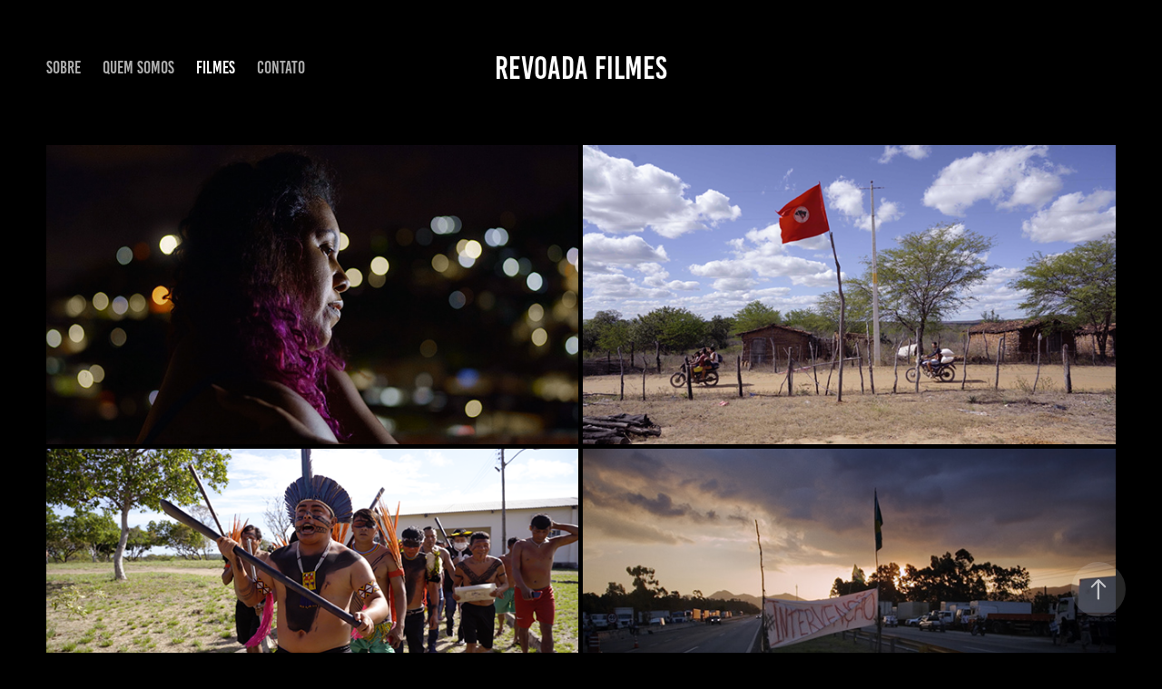

--- FILE ---
content_type: text/html; charset=utf-8
request_url: https://revoadafilmes.com/
body_size: 4144
content:
<!DOCTYPE HTML>
<html lang="en-US">
<head>
  <meta charset="UTF-8" />
  <meta name="viewport" content="width=device-width, initial-scale=1" />
      <meta name="keywords"  content="documentário,filme,cinema,política,movimentos sociais,Quentin Delaroche,Victoria Alvares,Camocim,Bloqueio,Tijolo por tijolo,revoada filmes,revoada,filmes,revoadafilmes,tijolo,pulso,mst" />
      <meta name="twitter:card"  content="summary_large_image" />
      <meta name="twitter:site"  content="@AdobePortfolio" />
      <meta  property="og:title" content="REVOADA FILMES" />
      <meta  property="og:image" content="https://cdn.myportfolio.com/77bf633e-22b5-43cc-b1a5-65c6ee755948/f7d05c4c-a2d1-48b7-b6f9-d1ad96099fe8_rwc_0x0x1916x1080x1916.jpg?h=9c973f3942dbb182506b0082c8e82393" />
      <link rel="icon" href="[data-uri]"  />
      <link rel="stylesheet" href="/dist/css/main.css" type="text/css" />
      <link rel="stylesheet" href="https://cdn.myportfolio.com/77bf633e-22b5-43cc-b1a5-65c6ee755948/b460980f5905661ad184ef404dbdfa241756239776.css?h=94894c614d86de8d70885289788a6972" type="text/css" />
    <link rel="canonical" href="https://revoadafilmes.com/filmes" />
      <title>REVOADA FILMES</title>
    <script type="text/javascript" src="//use.typekit.net/ik/[base64].js?cb=35f77bfb8b50944859ea3d3804e7194e7a3173fb" async onload="
    try {
      window.Typekit.load();
    } catch (e) {
      console.warn('Typekit not loaded.');
    }
    "></script>
</head>
  <body class="transition-enabled">  <div class='page-background-video page-background-video-with-panel'>
  </div>
  <div class="js-responsive-nav">
    <div class="responsive-nav has-social">
      <div class="close-responsive-click-area js-close-responsive-nav">
        <div class="close-responsive-button"></div>
      </div>
          <nav class="nav-container" data-hover-hint="nav" data-hover-hint-placement="bottom-start">
      <div class="page-title">
        <a href="/sobre" >SOBRE</a>
      </div>
      <div class="page-title">
        <a href="/quem-somos" >QUEM SOMOS</a>
      </div>
                <div class="gallery-title"><a href="/filmes" class="active">FILMES</a></div>
      <div class="page-title">
        <a href="/contato" >CONTATO</a>
      </div>
          </nav>
        <div class="social pf-nav-social" data-context="theme.nav" data-hover-hint="navSocialIcons" data-hover-hint-placement="bottom-start">
          <ul>
          </ul>
        </div>
    </div>
  </div>
    <header class="site-header js-site-header " data-context="theme.nav" data-hover-hint="nav" data-hover-hint-placement="top-start">
        <nav class="nav-container" data-hover-hint="nav" data-hover-hint-placement="bottom-start">
      <div class="page-title">
        <a href="/sobre" >SOBRE</a>
      </div>
      <div class="page-title">
        <a href="/quem-somos" >QUEM SOMOS</a>
      </div>
                <div class="gallery-title"><a href="/filmes" class="active">FILMES</a></div>
      <div class="page-title">
        <a href="/contato" >CONTATO</a>
      </div>
        </nav>
        <div class="logo-wrap" data-context="theme.logo.header" data-hover-hint="logo" data-hover-hint-placement="bottom-start">
          <div class="logo e2e-site-logo-text logo-text  ">
              <a href="/filmes" class="preserve-whitespace">REVOADA FILMES</a>

          </div>
        </div>
        <div class="social pf-nav-social" data-context="theme.nav" data-hover-hint="navSocialIcons" data-hover-hint-placement="bottom-start">
          <ul>
          </ul>
        </div>
        <div class="hamburger-click-area js-hamburger">
          <div class="hamburger">
            <i></i>
            <i></i>
            <i></i>
          </div>
        </div>
    </header>
    <div class="header-placeholder"></div>
  <div class="site-wrap cfix js-site-wrap">
    <div class="site-container">
      <div class="site-content e2e-site-content">
        <main>
          <section class="project-covers" data-context="page.gallery.covers">
          <a class="project-cover js-project-cover-touch hold-space" href="/tijolo-por-tijolo" data-context="pages" data-identity="id:p64dcfed9c6a36f8aeecab2ada7ccdd0ee86768560eada1d6a403a" data-hover-hint="galleryPageCover" data-hover-hint-id="p64dcfed9c6a36f8aeecab2ada7ccdd0ee86768560eada1d6a403a">
            <div class="cover-content-container">
              <div class="cover-image-wrap">
                <div class="cover-image">
                    <div class="cover cover-normal">

            <img
              class="cover__img js-lazy"
              src="https://cdn.myportfolio.com/77bf633e-22b5-43cc-b1a5-65c6ee755948/f7d05c4c-a2d1-48b7-b6f9-d1ad96099fe8_rwc_0x0x1916x1080x32.jpg?h=ad4fb69836564d746cecb686c8337c4d"
              data-src="https://cdn.myportfolio.com/77bf633e-22b5-43cc-b1a5-65c6ee755948/f7d05c4c-a2d1-48b7-b6f9-d1ad96099fe8_rwc_0x0x1916x1080x1916.jpg?h=9c973f3942dbb182506b0082c8e82393"
              data-srcset="https://cdn.myportfolio.com/77bf633e-22b5-43cc-b1a5-65c6ee755948/f7d05c4c-a2d1-48b7-b6f9-d1ad96099fe8_rwc_0x0x1916x1080x640.jpg?h=02c66547a60c78f75f7c5526f2d39acd 640w, https://cdn.myportfolio.com/77bf633e-22b5-43cc-b1a5-65c6ee755948/f7d05c4c-a2d1-48b7-b6f9-d1ad96099fe8_rwc_0x0x1916x1080x1280.jpg?h=8746b81e15af327c8415a05ad2fa2384 1280w, https://cdn.myportfolio.com/77bf633e-22b5-43cc-b1a5-65c6ee755948/f7d05c4c-a2d1-48b7-b6f9-d1ad96099fe8_rwc_0x0x1916x1080x1366.jpg?h=eeb5f31e81d12d1e3464bae5a2c5c328 1366w, https://cdn.myportfolio.com/77bf633e-22b5-43cc-b1a5-65c6ee755948/f7d05c4c-a2d1-48b7-b6f9-d1ad96099fe8_rwc_0x0x1916x1080x1920.jpg?h=fde73e7bcaec67ea851035ce49812ea1 1920w, https://cdn.myportfolio.com/77bf633e-22b5-43cc-b1a5-65c6ee755948/f7d05c4c-a2d1-48b7-b6f9-d1ad96099fe8_rwc_0x0x1916x1080x1916.jpg?h=9c973f3942dbb182506b0082c8e82393 2560w, https://cdn.myportfolio.com/77bf633e-22b5-43cc-b1a5-65c6ee755948/f7d05c4c-a2d1-48b7-b6f9-d1ad96099fe8_rwc_0x0x1916x1080x1916.jpg?h=9c973f3942dbb182506b0082c8e82393 5120w"
              data-sizes="(max-width: 540px) 100vw, (max-width: 768px) 50vw, calc(100vw / 2)"
            >
                              </div>
                </div>
              </div>
              <div class="details-wrap">
                <div class="details">
                  <div class="details-inner">
                      <div class="title preserve-whitespace">TIJOLO POR TIJOLO | BRICK BY BRICK</div>
                      <div class="custom1 preserve-whitespace">2024</div>
                  </div>
                </div>
              </div>
            </div>
          </a>
          <a class="project-cover js-project-cover-touch hold-space" href="/pulso" data-context="pages" data-identity="id:p64dcfdb5ebbb929f7386c8b5185cbfa36bb778741a9a3f332e5c4" data-hover-hint="galleryPageCover" data-hover-hint-id="p64dcfdb5ebbb929f7386c8b5185cbfa36bb778741a9a3f332e5c4">
            <div class="cover-content-container">
              <div class="cover-image-wrap">
                <div class="cover-image">
                    <div class="cover cover-normal">

            <img
              class="cover__img js-lazy"
              src="https://cdn.myportfolio.com/77bf633e-22b5-43cc-b1a5-65c6ee755948/7a51573c-2fe4-4c81-a246-f9e3093868e0_rwc_0x0x1916x1080x32.png?h=ab6e312693e100c7c52d28f35613e5aa"
              data-src="https://cdn.myportfolio.com/77bf633e-22b5-43cc-b1a5-65c6ee755948/7a51573c-2fe4-4c81-a246-f9e3093868e0_rwc_0x0x1916x1080x1916.png?h=4f568e45bd7d03192d2a672632bc82f5"
              data-srcset="https://cdn.myportfolio.com/77bf633e-22b5-43cc-b1a5-65c6ee755948/7a51573c-2fe4-4c81-a246-f9e3093868e0_rwc_0x0x1916x1080x640.png?h=ceb496f21b56bac680ab7df15b5e0a8e 640w, https://cdn.myportfolio.com/77bf633e-22b5-43cc-b1a5-65c6ee755948/7a51573c-2fe4-4c81-a246-f9e3093868e0_rwc_0x0x1916x1080x1280.png?h=33eeebcaf6f11a2da703af8cdc57b78b 1280w, https://cdn.myportfolio.com/77bf633e-22b5-43cc-b1a5-65c6ee755948/7a51573c-2fe4-4c81-a246-f9e3093868e0_rwc_0x0x1916x1080x1366.png?h=e80c319e3e9c03478c6a624eb6966117 1366w, https://cdn.myportfolio.com/77bf633e-22b5-43cc-b1a5-65c6ee755948/7a51573c-2fe4-4c81-a246-f9e3093868e0_rwc_0x0x1916x1080x1920.png?h=5032645861483e2fe856697242a16467 1920w, https://cdn.myportfolio.com/77bf633e-22b5-43cc-b1a5-65c6ee755948/7a51573c-2fe4-4c81-a246-f9e3093868e0_rwc_0x0x1916x1080x1916.png?h=4f568e45bd7d03192d2a672632bc82f5 2560w, https://cdn.myportfolio.com/77bf633e-22b5-43cc-b1a5-65c6ee755948/7a51573c-2fe4-4c81-a246-f9e3093868e0_rwc_0x0x1916x1080x1916.png?h=4f568e45bd7d03192d2a672632bc82f5 5120w"
              data-sizes="(max-width: 540px) 100vw, (max-width: 768px) 50vw, calc(100vw / 2)"
            >
                              </div>
                </div>
              </div>
              <div class="details-wrap">
                <div class="details">
                  <div class="details-inner">
                      <div class="title preserve-whitespace">PULSO | PULSE</div>
                      <div class="custom1 preserve-whitespace">2025 | EM PRODUÇÃO</div>
                  </div>
                </div>
              </div>
            </div>
          </a>
          <a class="project-cover js-project-cover-touch hold-space" href="/fronteiras" data-context="pages" data-identity="id:p64dd0946ae4f3ff6a3d1bd50071b121e1e0ae263e65c9c725cf61" data-hover-hint="galleryPageCover" data-hover-hint-id="p64dd0946ae4f3ff6a3d1bd50071b121e1e0ae263e65c9c725cf61">
            <div class="cover-content-container">
              <div class="cover-image-wrap">
                <div class="cover-image">
                    <div class="cover cover-normal">

            <img
              class="cover__img js-lazy"
              src="https://cdn.myportfolio.com/77bf633e-22b5-43cc-b1a5-65c6ee755948/b5f20203-4204-4400-9967-85cfbcfd7fb7_rwc_0x0x1916x1080x32.png?h=f992afb69e17fdb713183bacd9f0550b"
              data-src="https://cdn.myportfolio.com/77bf633e-22b5-43cc-b1a5-65c6ee755948/b5f20203-4204-4400-9967-85cfbcfd7fb7_rwc_0x0x1916x1080x1916.png?h=16ea8bbabde0327bf2e55eb2a9ae07f0"
              data-srcset="https://cdn.myportfolio.com/77bf633e-22b5-43cc-b1a5-65c6ee755948/b5f20203-4204-4400-9967-85cfbcfd7fb7_rwc_0x0x1916x1080x640.png?h=acc91e69c08c429f95a65a331bcd5cc9 640w, https://cdn.myportfolio.com/77bf633e-22b5-43cc-b1a5-65c6ee755948/b5f20203-4204-4400-9967-85cfbcfd7fb7_rwc_0x0x1916x1080x1280.png?h=69e6dfb26f1161053b785b6a49a12e6f 1280w, https://cdn.myportfolio.com/77bf633e-22b5-43cc-b1a5-65c6ee755948/b5f20203-4204-4400-9967-85cfbcfd7fb7_rwc_0x0x1916x1080x1366.png?h=cdf428367cb1f6325c592ab9e95f80d9 1366w, https://cdn.myportfolio.com/77bf633e-22b5-43cc-b1a5-65c6ee755948/b5f20203-4204-4400-9967-85cfbcfd7fb7_rwc_0x0x1916x1080x1920.png?h=e011c53fda8cb3cb77b86d4baf220524 1920w, https://cdn.myportfolio.com/77bf633e-22b5-43cc-b1a5-65c6ee755948/b5f20203-4204-4400-9967-85cfbcfd7fb7_rwc_0x0x1916x1080x1916.png?h=16ea8bbabde0327bf2e55eb2a9ae07f0 2560w, https://cdn.myportfolio.com/77bf633e-22b5-43cc-b1a5-65c6ee755948/b5f20203-4204-4400-9967-85cfbcfd7fb7_rwc_0x0x1916x1080x1916.png?h=16ea8bbabde0327bf2e55eb2a9ae07f0 5120w"
              data-sizes="(max-width: 540px) 100vw, (max-width: 768px) 50vw, calc(100vw / 2)"
            >
                              </div>
                </div>
              </div>
              <div class="details-wrap">
                <div class="details">
                  <div class="details-inner">
                      <div class="title preserve-whitespace">FRONTEIRAS | BORDERS</div>
                      <div class="custom1 preserve-whitespace">2024 | SÉRIE (5X26')</div>
                  </div>
                </div>
              </div>
            </div>
          </a>
          <a class="project-cover js-project-cover-touch hold-space" href="/bloqueio" data-context="pages" data-identity="id:p64dd02fc198f6a120eee5c5a2b5a518dcf3fa3ebea0f67c97efc1" data-hover-hint="galleryPageCover" data-hover-hint-id="p64dd02fc198f6a120eee5c5a2b5a518dcf3fa3ebea0f67c97efc1">
            <div class="cover-content-container">
              <div class="cover-image-wrap">
                <div class="cover-image">
                    <div class="cover cover-normal">

            <img
              class="cover__img js-lazy"
              src="https://cdn.myportfolio.com/77bf633e-22b5-43cc-b1a5-65c6ee755948/f4b11e73-4238-4c3e-991f-f2b8aff62782_rwc_0x0x1916x1080x32.jpg?h=d2d82b820535df6d96fce0a4570d5608"
              data-src="https://cdn.myportfolio.com/77bf633e-22b5-43cc-b1a5-65c6ee755948/f4b11e73-4238-4c3e-991f-f2b8aff62782_rwc_0x0x1916x1080x1916.jpg?h=5a5719429f2f8a95cc15751591f41a1d"
              data-srcset="https://cdn.myportfolio.com/77bf633e-22b5-43cc-b1a5-65c6ee755948/f4b11e73-4238-4c3e-991f-f2b8aff62782_rwc_0x0x1916x1080x640.jpg?h=57a82b97954331227545722271ff303b 640w, https://cdn.myportfolio.com/77bf633e-22b5-43cc-b1a5-65c6ee755948/f4b11e73-4238-4c3e-991f-f2b8aff62782_rwc_0x0x1916x1080x1280.jpg?h=566ee1cb5e127e1803a8debff7a89d28 1280w, https://cdn.myportfolio.com/77bf633e-22b5-43cc-b1a5-65c6ee755948/f4b11e73-4238-4c3e-991f-f2b8aff62782_rwc_0x0x1916x1080x1366.jpg?h=6814a954833de1859e777af064a3da25 1366w, https://cdn.myportfolio.com/77bf633e-22b5-43cc-b1a5-65c6ee755948/f4b11e73-4238-4c3e-991f-f2b8aff62782_rwc_0x0x1916x1080x1920.jpg?h=1a16f0ec5687f06d0155700f762ee12e 1920w, https://cdn.myportfolio.com/77bf633e-22b5-43cc-b1a5-65c6ee755948/f4b11e73-4238-4c3e-991f-f2b8aff62782_rwc_0x0x1916x1080x1916.jpg?h=5a5719429f2f8a95cc15751591f41a1d 2560w, https://cdn.myportfolio.com/77bf633e-22b5-43cc-b1a5-65c6ee755948/f4b11e73-4238-4c3e-991f-f2b8aff62782_rwc_0x0x1916x1080x1916.jpg?h=5a5719429f2f8a95cc15751591f41a1d 5120w"
              data-sizes="(max-width: 540px) 100vw, (max-width: 768px) 50vw, calc(100vw / 2)"
            >
                              </div>
                </div>
              </div>
              <div class="details-wrap">
                <div class="details">
                  <div class="details-inner">
                      <div class="title preserve-whitespace">BLOQUEIO | BLOCK</div>
                      <div class="custom1 preserve-whitespace">2018</div>
                  </div>
                </div>
              </div>
            </div>
          </a>
          <a class="project-cover js-project-cover-touch hold-space" href="/camocim" data-context="pages" data-identity="id:p64dd047c64915bd1d41fb9a2892d0641dc72b2dce118d58211671" data-hover-hint="galleryPageCover" data-hover-hint-id="p64dd047c64915bd1d41fb9a2892d0641dc72b2dce118d58211671">
            <div class="cover-content-container">
              <div class="cover-image-wrap">
                <div class="cover-image">
                    <div class="cover cover-normal">

            <img
              class="cover__img js-lazy"
              src="https://cdn.myportfolio.com/77bf633e-22b5-43cc-b1a5-65c6ee755948/c2999c01-5020-4698-a59d-95bc9b8d2e75_rwc_0x0x1275x719x32.png?h=666ea04cc36399d17f24f7f7dd480c4f"
              data-src="https://cdn.myportfolio.com/77bf633e-22b5-43cc-b1a5-65c6ee755948/c2999c01-5020-4698-a59d-95bc9b8d2e75_rwc_0x0x1275x719x1275.png?h=d5954fe10753fe100dcbb4d04e1a6281"
              data-srcset="https://cdn.myportfolio.com/77bf633e-22b5-43cc-b1a5-65c6ee755948/c2999c01-5020-4698-a59d-95bc9b8d2e75_rwc_0x0x1275x719x640.png?h=10242f1b3818ab3f24aa3ac2395db6ed 640w, https://cdn.myportfolio.com/77bf633e-22b5-43cc-b1a5-65c6ee755948/c2999c01-5020-4698-a59d-95bc9b8d2e75_rwc_0x0x1275x719x1280.png?h=59c75d8a2ebba37df96aa8fc8c0138c9 1280w, https://cdn.myportfolio.com/77bf633e-22b5-43cc-b1a5-65c6ee755948/c2999c01-5020-4698-a59d-95bc9b8d2e75_rwc_0x0x1275x719x1275.png?h=d5954fe10753fe100dcbb4d04e1a6281 1366w, https://cdn.myportfolio.com/77bf633e-22b5-43cc-b1a5-65c6ee755948/c2999c01-5020-4698-a59d-95bc9b8d2e75_rwc_0x0x1275x719x1275.png?h=d5954fe10753fe100dcbb4d04e1a6281 1920w, https://cdn.myportfolio.com/77bf633e-22b5-43cc-b1a5-65c6ee755948/c2999c01-5020-4698-a59d-95bc9b8d2e75_rwc_0x0x1275x719x1275.png?h=d5954fe10753fe100dcbb4d04e1a6281 2560w, https://cdn.myportfolio.com/77bf633e-22b5-43cc-b1a5-65c6ee755948/c2999c01-5020-4698-a59d-95bc9b8d2e75_rwc_0x0x1275x719x1275.png?h=d5954fe10753fe100dcbb4d04e1a6281 5120w"
              data-sizes="(max-width: 540px) 100vw, (max-width: 768px) 50vw, calc(100vw / 2)"
            >
                              </div>
                </div>
              </div>
              <div class="details-wrap">
                <div class="details">
                  <div class="details-inner">
                      <div class="title preserve-whitespace">CAMOCIM</div>
                      <div class="custom1 preserve-whitespace">2017</div>
                  </div>
                </div>
              </div>
            </div>
          </a>
          </section>
              <section class="back-to-top" data-hover-hint="backToTop">
                <a href="#"><span class="arrow">&uarr;</span><span class="preserve-whitespace">Back to Top</span></a>
              </section>
              <a class="back-to-top-fixed js-back-to-top back-to-top-fixed-with-panel" data-hover-hint="backToTop" data-hover-hint-placement="top-start" href="#">
                <svg version="1.1" id="Layer_1" xmlns="http://www.w3.org/2000/svg" xmlns:xlink="http://www.w3.org/1999/xlink" x="0px" y="0px"
                 viewBox="0 0 26 26" style="enable-background:new 0 0 26 26;" xml:space="preserve" class="icon icon-back-to-top">
                <g>
                  <path d="M13.8,1.3L21.6,9c0.1,0.1,0.1,0.3,0.2,0.4c0.1,0.1,0.1,0.3,0.1,0.4s0,0.3-0.1,0.4c-0.1,0.1-0.1,0.3-0.3,0.4
                    c-0.1,0.1-0.2,0.2-0.4,0.3c-0.2,0.1-0.3,0.1-0.4,0.1c-0.1,0-0.3,0-0.4-0.1c-0.2-0.1-0.3-0.2-0.4-0.3L14.2,5l0,19.1
                    c0,0.2-0.1,0.3-0.1,0.5c0,0.1-0.1,0.3-0.3,0.4c-0.1,0.1-0.2,0.2-0.4,0.3c-0.1,0.1-0.3,0.1-0.5,0.1c-0.1,0-0.3,0-0.4-0.1
                    c-0.1-0.1-0.3-0.1-0.4-0.3c-0.1-0.1-0.2-0.2-0.3-0.4c-0.1-0.1-0.1-0.3-0.1-0.5l0-19.1l-5.7,5.7C6,10.8,5.8,10.9,5.7,11
                    c-0.1,0.1-0.3,0.1-0.4,0.1c-0.2,0-0.3,0-0.4-0.1c-0.1-0.1-0.3-0.2-0.4-0.3c-0.1-0.1-0.1-0.2-0.2-0.4C4.1,10.2,4,10.1,4.1,9.9
                    c0-0.1,0-0.3,0.1-0.4c0-0.1,0.1-0.3,0.3-0.4l7.7-7.8c0.1,0,0.2-0.1,0.2-0.1c0,0,0.1-0.1,0.2-0.1c0.1,0,0.2,0,0.2-0.1
                    c0.1,0,0.1,0,0.2,0c0,0,0.1,0,0.2,0c0.1,0,0.2,0,0.2,0.1c0.1,0,0.1,0.1,0.2,0.1C13.7,1.2,13.8,1.2,13.8,1.3z"/>
                </g>
                </svg>
              </a>
        </main>
      </div>
    </div>
  </div>
</body>
<script type="text/javascript">
  // fix for Safari's back/forward cache
  window.onpageshow = function(e) {
    if (e.persisted) { window.location.reload(); }
  };
</script>
  <script type="text/javascript">var __config__ = {"page_id":"p64dcfceb099671cf67b64684e2632b492f7c883d5802934dd02db","theme":{"name":"marta\/ludwig"},"pageTransition":true,"linkTransition":true,"disableDownload":true,"localizedValidationMessages":{"required":"This field is required","Email":"This field must be a valid email address"},"lightbox":{"enabled":true,"color":{"opacity":0.94,"hex":"#fff"}},"cookie_banner":{"enabled":false}};</script>
  <script type="text/javascript" src="/site/translations?cb=35f77bfb8b50944859ea3d3804e7194e7a3173fb"></script>
  <script type="text/javascript" src="/dist/js/main.js?cb=35f77bfb8b50944859ea3d3804e7194e7a3173fb"></script>
</html>
